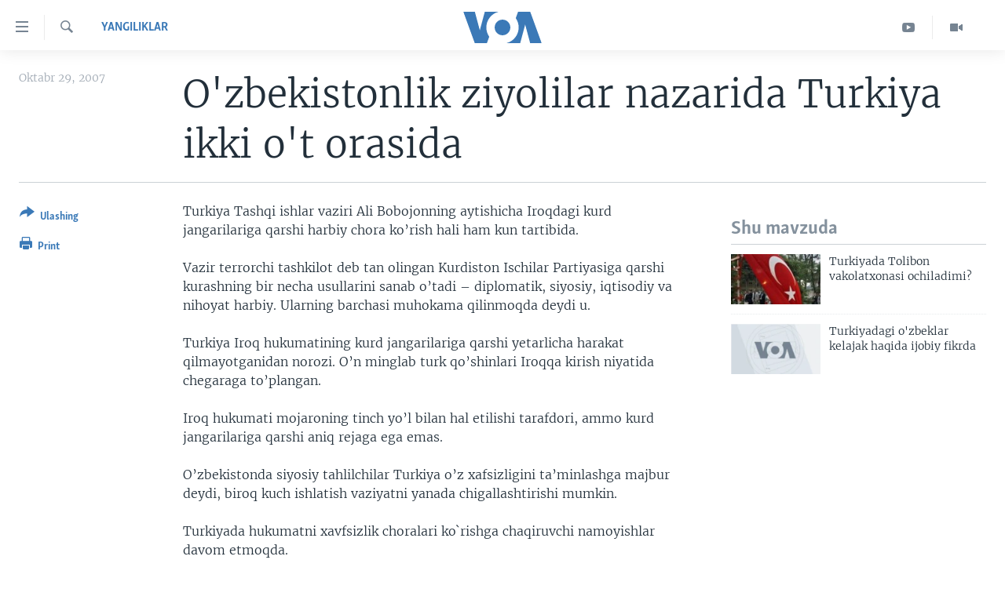

--- FILE ---
content_type: text/html; charset=utf-8
request_url: https://www.amerikaovozi.com/a/a-36-2007-10-29-voa2-93350884/798525.html
body_size: 9912
content:

<!DOCTYPE html>
<html lang="uz" dir="ltr" class="no-js">
<head>
<link href="/Content/responsive/VOA/uz-Latn-UZ-VOA/VOA-uz-Latn-UZ-VOA.css?&amp;av=0.0.0.0&amp;cb=306" rel="stylesheet"/>
<script src="https://tags.amerikaovozi.com/voa-pangea/prod/utag.sync.js"></script> <script type='text/javascript' src='https://www.youtube.com/iframe_api' async></script>
<script type="text/javascript">
//a general 'js' detection, must be on top level in <head>, due to CSS performance
document.documentElement.className = "js";
var cacheBuster = "306";
var appBaseUrl = "/";
var imgEnhancerBreakpoints = [0, 144, 256, 408, 650, 1023, 1597];
var isLoggingEnabled = false;
var isPreviewPage = false;
var isLivePreviewPage = false;
if (!isPreviewPage) {
window.RFE = window.RFE || {};
window.RFE.cacheEnabledByParam = window.location.href.indexOf('nocache=1') === -1;
const url = new URL(window.location.href);
const params = new URLSearchParams(url.search);
// Remove the 'nocache' parameter
params.delete('nocache');
// Update the URL without the 'nocache' parameter
url.search = params.toString();
window.history.replaceState(null, '', url.toString());
} else {
window.addEventListener('load', function() {
const links = window.document.links;
for (let i = 0; i < links.length; i++) {
links[i].href = '#';
links[i].target = '_self';
}
})
}
var pwaEnabled = false;
var swCacheDisabled;
</script>
<meta charset="utf-8" />
<title>O&#39;zbekistonlik ziyolilar nazarida Turkiya ikki o&#39;t orasida</title>
<meta name="description" content="Turkiya Tashqi ishlar vaziri Ali Bobojonning aytishicha Iroqdagi kurd jangarilariga qarshi harbiy chora ko&#39;rish hali ham kun tartibida." />
<meta name="keywords" content="Yangiliklar, Amerika Ovozi" />
<meta name="viewport" content="width=device-width, initial-scale=1.0" />
<meta http-equiv="X-UA-Compatible" content="IE=edge" />
<meta name="robots" content="max-image-preview:large"><meta property="fb:pages" content="466059570136876" />
<meta name="msvalidate.01" content="3286EE554B6F672A6F2E608C02343C0E" /><meta name="yandex-verification" content="7a92ac0b91532968" />
<link href="https://www.amerikaovozi.com/a/a-36-2007-10-29-voa2-93350884/798525.html" rel="canonical" />
<meta name="apple-mobile-web-app-title" content="VOA" />
<meta name="apple-mobile-web-app-status-bar-style" content="black" />
<meta name="apple-itunes-app" content="app-id=632618796, app-argument=//798525.ltr" />
<meta content="O&#39;zbekistonlik ziyolilar nazarida Turkiya ikki o&#39;t orasida" property="og:title" />
<meta content="Turkiya Tashqi ishlar vaziri Ali Bobojonning aytishicha Iroqdagi kurd jangarilariga qarshi harbiy chora ko&#39;rish hali ham kun tartibida." property="og:description" />
<meta content="article" property="og:type" />
<meta content="https://www.amerikaovozi.com/a/a-36-2007-10-29-voa2-93350884/798525.html" property="og:url" />
<meta content="Voice of America" property="og:site_name" />
<meta content="https://www.facebook.com/AmerikaOvozi" property="article:publisher" />
<meta content="https://www.amerikaovozi.com/Content/responsive/VOA/img/top_logo_news.png" property="og:image" />
<meta content="640" property="og:image:width" />
<meta content="640" property="og:image:height" />
<meta content="site logo" property="og:image:alt" />
<meta content="129410287613931" property="fb:app_id" />
<meta content="summary_large_image" name="twitter:card" />
<meta content="@AmerikaOvozi" name="twitter:site" />
<meta content="https://www.amerikaovozi.com/Content/responsive/VOA/img/top_logo_news.png" name="twitter:image" />
<meta content="O&#39;zbekistonlik ziyolilar nazarida Turkiya ikki o&#39;t orasida" name="twitter:title" />
<meta content="Turkiya Tashqi ishlar vaziri Ali Bobojonning aytishicha Iroqdagi kurd jangarilariga qarshi harbiy chora ko&#39;rish hali ham kun tartibida." name="twitter:description" />
<link rel="amphtml" href="https://www.amerikaovozi.com/amp/a-36-2007-10-29-voa2-93350884/798525.html" />
<script type="application/ld+json">{"articleSection":"Yangiliklar","isAccessibleForFree":true,"headline":"O\u0027zbekistonlik ziyolilar nazarida Turkiya ikki o\u0027t orasida","inLanguage":"uz-Latn-UZ-VOA","keywords":"Yangiliklar, Amerika Ovozi","author":{"@type":"Person","name":"VOA"},"datePublished":"2007-10-29 00:00:00Z","dateModified":"2007-10-29 00:00:00Z","publisher":{"logo":{"width":512,"height":220,"@type":"ImageObject","url":"https://www.amerikaovozi.com/Content/responsive/VOA/uz-Latn-UZ-VOA/img/logo.png"},"@type":"NewsMediaOrganization","url":"https://www.amerikaovozi.com","sameAs":["https://www.facebook.com/amerikaovozi","https://twitter.com/AmerikaOvozi","https://www.youtube.com/c/AmerikaOvozi"],"name":"Amerika Ovozi","alternateName":""},"@context":"https://schema.org","@type":"NewsArticle","mainEntityOfPage":"https://www.amerikaovozi.com/a/a-36-2007-10-29-voa2-93350884/798525.html","url":"https://www.amerikaovozi.com/a/a-36-2007-10-29-voa2-93350884/798525.html","description":"Turkiya Tashqi ishlar vaziri Ali Bobojonning aytishicha Iroqdagi kurd jangarilariga qarshi harbiy chora ko\u0027rish hali ham kun tartibida.","image":{"width":1080,"height":608,"@type":"ImageObject","url":"https://gdb.voanews.com/38CEF907-F6F1-40A7-AC67-CDE6A3271344_w1080_h608.png"},"name":"O\u0027zbekistonlik ziyolilar nazarida Turkiya ikki o\u0027t orasida"}</script>
<script src="/Scripts/responsive/infographics.b?v=dVbZ-Cza7s4UoO3BqYSZdbxQZVF4BOLP5EfYDs4kqEo1&amp;av=0.0.0.0&amp;cb=306"></script>
<script src="/Scripts/responsive/loader.b?v=Q26XNwrL6vJYKjqFQRDnx01Lk2pi1mRsuLEaVKMsvpA1&amp;av=0.0.0.0&amp;cb=306"></script>
<link rel="icon" type="image/svg+xml" href="/Content/responsive/VOA/img/webApp/favicon.svg" />
<link rel="alternate icon" href="/Content/responsive/VOA/img/webApp/favicon.ico" />
<link rel="apple-touch-icon" sizes="152x152" href="/Content/responsive/VOA/img/webApp/ico-152x152.png" />
<link rel="apple-touch-icon" sizes="144x144" href="/Content/responsive/VOA/img/webApp/ico-144x144.png" />
<link rel="apple-touch-icon" sizes="114x114" href="/Content/responsive/VOA/img/webApp/ico-114x114.png" />
<link rel="apple-touch-icon" sizes="72x72" href="/Content/responsive/VOA/img/webApp/ico-72x72.png" />
<link rel="apple-touch-icon-precomposed" href="/Content/responsive/VOA/img/webApp/ico-57x57.png" />
<link rel="icon" sizes="192x192" href="/Content/responsive/VOA/img/webApp/ico-192x192.png" />
<link rel="icon" sizes="128x128" href="/Content/responsive/VOA/img/webApp/ico-128x128.png" />
<meta name="msapplication-TileColor" content="#ffffff" />
<meta name="msapplication-TileImage" content="/Content/responsive/VOA/img/webApp/ico-144x144.png" />
<link rel="alternate" type="application/rss+xml" title="VOA - Top Stories [RSS]" href="/api/" />
<link rel="sitemap" type="application/rss+xml" href="/sitemap.xml" />
</head>
<body class=" nav-no-loaded cc_theme pg-article print-lay-article js-category-to-nav nojs-images ">
<script type="text/javascript" >
var analyticsData = {url:"https://www.amerikaovozi.com/a/a-36-2007-10-29-voa2-93350884/798525.html",property_id:"491",article_uid:"798525",page_title:"O\u0027zbekistonlik ziyolilar nazarida Turkiya ikki o\u0027t orasida",page_type:"article",content_type:"article",subcontent_type:"article",last_modified:"2007-10-29 00:00:00Z",pub_datetime:"2007-10-29 00:00:00Z",pub_year:"2007",pub_month:"10",pub_day:"29",pub_hour:"00",pub_weekday:"Monday",section:"yangiliklar",english_section:"yangiliklar",byline:"",categories:"yangiliklar",tags:"amerika ovozi",domain:"www.amerikaovozi.com",language:"Uzbek",language_service:"VOA Uzbek",platform:"web",copied:"no",copied_article:"",copied_title:"",runs_js:"Yes",cms_release:"8.44.0.0.306",enviro_type:"prod",slug:"a-36-2007-10-29-voa2-93350884",entity:"VOA",short_language_service:"UZB",platform_short:"W",page_name:"O\u0027zbekistonlik ziyolilar nazarida Turkiya ikki o\u0027t orasida"};
</script>
<noscript><iframe src="https://www.googletagmanager.com/ns.html?id=GTM-N8MP7P" height="0" width="0" style="display:none;visibility:hidden"></iframe></noscript><script type="text/javascript" data-cookiecategory="analytics">
var gtmEventObject = Object.assign({}, analyticsData, {event: 'page_meta_ready'});window.dataLayer = window.dataLayer || [];window.dataLayer.push(gtmEventObject);
if (top.location === self.location) { //if not inside of an IFrame
var renderGtm = "true";
if (renderGtm === "true") {
(function(w,d,s,l,i){w[l]=w[l]||[];w[l].push({'gtm.start':new Date().getTime(),event:'gtm.js'});var f=d.getElementsByTagName(s)[0],j=d.createElement(s),dl=l!='dataLayer'?'&l='+l:'';j.async=true;j.src='//www.googletagmanager.com/gtm.js?id='+i+dl;f.parentNode.insertBefore(j,f);})(window,document,'script','dataLayer','GTM-N8MP7P');
}
}
</script>
<!--Analytics tag js version start-->
<script type="text/javascript" data-cookiecategory="analytics">
var utag_data = Object.assign({}, analyticsData, {});
if(typeof(TealiumTagFrom)==='function' && typeof(TealiumTagSearchKeyword)==='function') {
var utag_from=TealiumTagFrom();var utag_searchKeyword=TealiumTagSearchKeyword();
if(utag_searchKeyword!=null && utag_searchKeyword!=='' && utag_data["search_keyword"]==null) utag_data["search_keyword"]=utag_searchKeyword;if(utag_from!=null && utag_from!=='') utag_data["from"]=TealiumTagFrom();}
if(window.top!== window.self&&utag_data.page_type==="snippet"){utag_data.page_type = 'iframe';}
try{if(window.top!==window.self&&window.self.location.hostname===window.top.location.hostname){utag_data.platform = 'self-embed';utag_data.platform_short = 'se';}}catch(e){if(window.top!==window.self&&window.self.location.search.includes("platformType=self-embed")){utag_data.platform = 'cross-promo';utag_data.platform_short = 'cp';}}
(function(a,b,c,d){ a="https://tags.amerikaovozi.com/voa-pangea/prod/utag.js"; b=document;c="script";d=b.createElement(c);d.src=a;d.type="text/java"+c;d.async=true; a=b.getElementsByTagName(c)[0];a.parentNode.insertBefore(d,a); })();
</script>
<!--Analytics tag js version end-->
<!-- Analytics tag management NoScript -->
<noscript>
<img style="position: absolute; border: none;" src="https://ssc.amerikaovozi.com/b/ss/bbgprod,bbgentityvoa/1/G.4--NS/1306680272?pageName=voa%3auzb%3aw%3aarticle%3ao%27zbekistonlik%20ziyolilar%20nazarida%20turkiya%20ikki%20o%27t%20orasida&amp;c6=o%27zbekistonlik%20ziyolilar%20nazarida%20turkiya%20ikki%20o%27t%20orasida&amp;v36=8.44.0.0.306&amp;v6=D=c6&amp;g=https%3a%2f%2fwww.amerikaovozi.com%2fa%2fa-36-2007-10-29-voa2-93350884%2f798525.html&amp;c1=D=g&amp;v1=D=g&amp;events=event1,event52&amp;c16=voa%20uzbek&amp;v16=D=c16&amp;c5=yangiliklar&amp;v5=D=c5&amp;ch=yangiliklar&amp;c15=uzbek&amp;v15=D=c15&amp;c4=article&amp;v4=D=c4&amp;c14=798525&amp;v14=D=c14&amp;v20=no&amp;c17=web&amp;v17=D=c17&amp;mcorgid=518abc7455e462b97f000101%40adobeorg&amp;server=www.amerikaovozi.com&amp;pageType=D=c4&amp;ns=bbg&amp;v29=D=server&amp;v25=voa&amp;v30=491&amp;v105=D=User-Agent " alt="analytics" width="1" height="1" /></noscript>
<!-- End of Analytics tag management NoScript -->
<!--*** Accessibility links - For ScreenReaders only ***-->
<section>
<div class="sr-only">
<h2></h2>
<ul>
<li><a href="#content" data-disable-smooth-scroll="1">Bosh sahifaga boring</a></li>
<li><a href="#navigation" data-disable-smooth-scroll="1">Boshiga qayting</a></li>
<li><a href="#txtHeaderSearch" data-disable-smooth-scroll="1">Qidiruvga o&#39;ting</a></li>
</ul>
</div>
</section>
<div dir="ltr">
<div id="page">
<aside>
<div class="c-lightbox overlay-modal">
<div class="c-lightbox__intro">
<h2 class="c-lightbox__intro-title"></h2>
<button class="btn btn--rounded c-lightbox__btn c-lightbox__intro-next" title="Keyingi">
<span class="ico ico--rounded ico-chevron-forward"></span>
<span class="sr-only">Keyingi</span>
</button>
</div>
<div class="c-lightbox__nav">
<button class="btn btn--rounded c-lightbox__btn c-lightbox__btn--close" title="Yoping">
<span class="ico ico--rounded ico-close"></span>
<span class="sr-only">Yoping</span>
</button>
<button class="btn btn--rounded c-lightbox__btn c-lightbox__btn--prev" title="Oldingi">
<span class="ico ico--rounded ico-chevron-backward"></span>
<span class="sr-only">Oldingi</span>
</button>
<button class="btn btn--rounded c-lightbox__btn c-lightbox__btn--next" title="Keyingi">
<span class="ico ico--rounded ico-chevron-forward"></span>
<span class="sr-only">Keyingi</span>
</button>
</div>
<div class="c-lightbox__content-wrap">
<figure class="c-lightbox__content">
<span class="c-spinner c-spinner--lightbox">
<img src="/Content/responsive/img/player-spinner.png"
alt="Iltimos, kuting... "
title="Iltimos, kuting... " />
</span>
<div class="c-lightbox__img">
<div class="thumb">
<img src="" alt="" />
</div>
</div>
<figcaption>
<div class="c-lightbox__info c-lightbox__info--foot">
<span class="c-lightbox__counter"></span>
<span class="caption c-lightbox__caption"></span>
</div>
</figcaption>
</figure>
</div>
<div class="hidden">
<div class="content-advisory__box content-advisory__box--lightbox">
<span class="content-advisory__box-text">This image contains sensitive content which some people may find offensive or disturbing.</span>
<button class="btn btn--transparent content-advisory__box-btn m-t-md" value="text" type="button">
<span class="btn__text">
Click to reveal
</span>
</button>
</div>
</div>
</div>
<div class="print-dialogue">
<div class="container">
<h3 class="print-dialogue__title section-head">Print Options:</h3>
<div class="print-dialogue__opts">
<ul class="print-dialogue__opt-group">
<li class="form__group form__group--checkbox">
<input class="form__check " id="checkboxImages" name="checkboxImages" type="checkbox" checked="checked" />
<label for="checkboxImages" class="form__label m-t-md">Images</label>
</li>
<li class="form__group form__group--checkbox">
<input class="form__check " id="checkboxMultimedia" name="checkboxMultimedia" type="checkbox" checked="checked" />
<label for="checkboxMultimedia" class="form__label m-t-md">Multimedia</label>
</li>
</ul>
<ul class="print-dialogue__opt-group">
<li class="form__group form__group--checkbox">
<input class="form__check " id="checkboxEmbedded" name="checkboxEmbedded" type="checkbox" checked="checked" />
<label for="checkboxEmbedded" class="form__label m-t-md">Embedded Content</label>
</li>
<li class="form__group form__group--checkbox">
<input class="form__check " id="checkboxComments" name="checkboxComments" type="checkbox" />
<label for="checkboxComments" class="form__label m-t-md">Comments</label>
</li>
</ul>
</div>
<div class="print-dialogue__buttons">
<button class="btn btn--secondary close-button" type="button" title="Bekor qilish">
<span class="btn__text ">Bekor qilish</span>
</button>
<button class="btn btn-cust-print m-l-sm" type="button" title="Print">
<span class="btn__text ">Print</span>
</button>
</div>
</div>
</div>
<div class="ctc-message pos-fix">
<div class="ctc-message__inner">Link has been copied to clipboard</div>
</div>
</aside>
<div class="hdr-20 hdr-20--big">
<div class="hdr-20__inner">
<div class="hdr-20__max pos-rel">
<div class="hdr-20__side hdr-20__side--primary d-flex">
<label data-for="main-menu-ctrl" data-switcher-trigger="true" data-switch-target="main-menu-ctrl" class="burger hdr-trigger pos-rel trans-trigger" data-trans-evt="click" data-trans-id="menu">
<span class="ico ico-close hdr-trigger__ico hdr-trigger__ico--close burger__ico burger__ico--close"></span>
<span class="ico ico-menu hdr-trigger__ico hdr-trigger__ico--open burger__ico burger__ico--open"></span>
</label>
<div class="menu-pnl pos-fix trans-target" data-switch-target="main-menu-ctrl" data-trans-id="menu">
<div class="menu-pnl__inner">
<nav class="main-nav menu-pnl__item menu-pnl__item--first">
<ul class="main-nav__list accordeon" data-analytics-tales="false" data-promo-name="link" data-location-name="nav,secnav">
<li class="main-nav__item">
<a class="main-nav__item-name main-nav__item-name--link" href="http://m.amerikaovozi.com/" title="Bosh sahifa" >Bosh sahifa</a>
</li>
<li class="main-nav__item">
<a class="main-nav__item-name main-nav__item-name--link" href="/z/2114" title="Amerika" data-item-name="ameriika" >Amerika</a>
</li>
<li class="main-nav__item">
<a class="main-nav__item-name main-nav__item-name--link" href="/z/2100" title="Markaziy Osiyo" data-item-name="markaziy-osiyo" >Markaziy Osiyo</a>
</li>
<li class="main-nav__item">
<a class="main-nav__item-name main-nav__item-name--link" href="/z/2412" title="Xalqaro" data-item-name="xalqaro" >Xalqaro</a>
</li>
<li class="main-nav__item">
<a class="main-nav__item-name main-nav__item-name--link" href="/z/2392" title="Vatandoshlar" data-item-name="diaspora" >Vatandoshlar</a>
</li>
<li class="main-nav__item accordeon__item" data-switch-target="menu-item-1545">
<label class="main-nav__item-name main-nav__item-name--label accordeon__control-label" data-switcher-trigger="true" data-for="menu-item-1545">
Multimedia
<span class="ico ico-chevron-down main-nav__chev"></span>
</label>
<div class="main-nav__sub-list">
<a class="main-nav__item-name main-nav__item-name--link main-nav__item-name--sub" href="/z/2384" title="Amerika Manzaralari" data-item-name="amerika-manzaralari" >Amerika Manzaralari</a>
<a class="main-nav__item-name main-nav__item-name--link main-nav__item-name--sub" href="/z/4746" title="Xalqaro hayot" data-item-name="daily-news" >Xalqaro hayot</a>
<a class="main-nav__item-name main-nav__item-name--link main-nav__item-name--sub" href="/z/5053" title="Vashington choyxonasi" data-item-name="vashington-teahouse" >Vashington choyxonasi</a>
<a class="main-nav__item-name main-nav__item-name--link main-nav__item-name--sub" href="/z/5232" title="Mobil-salom!" data-item-name="mobil-salom" >Mobil-salom!</a>
<a class="main-nav__item-name main-nav__item-name--link main-nav__item-name--sub" href="/z/2095" title="Video" data-item-name="video-archive" >Video</a>
<a class="main-nav__item-name main-nav__item-name--link main-nav__item-name--sub" href="/z/2110" title="Xabarlar suratlarda" data-item-name="fotogalereya" >Xabarlar suratlarda</a>
</div>
</li>
<li class="main-nav__item accordeon__item" data-switch-target="menu-item-1544">
<label class="main-nav__item-name main-nav__item-name--label accordeon__control-label" data-switcher-trigger="true" data-for="menu-item-1544">
Ijtimoiy tarmoqlar
<span class="ico ico-chevron-down main-nav__chev"></span>
</label>
<div class="main-nav__sub-list">
<a class="main-nav__item-name main-nav__item-name--link main-nav__item-name--sub" href="https://www.facebook.com/amerikaovozi" title="Facebook" target="_blank" rel="noopener">Facebook</a>
<a class="main-nav__item-name main-nav__item-name--link main-nav__item-name--sub" href="https://www.youtube.com/user/AmerikaOvoziUZBEK" title="YouTube" target="_blank" rel="noopener">YouTube</a>
<a class="main-nav__item-name main-nav__item-name--link main-nav__item-name--sub" href="https://www.instagram.com/amerikaovozi" title="Instagram" >Instagram</a>
<a class="main-nav__item-name main-nav__item-name--link main-nav__item-name--sub" href="http://ok.ru/amerikaovoziuzbek" title="Odnoklassniki" target="_blank" rel="noopener">Odnoklassniki</a>
<a class="main-nav__item-name main-nav__item-name--link main-nav__item-name--sub" href="https://t.me/voauzbek" title="Telegram" >Telegram</a>
<a class="main-nav__item-name main-nav__item-name--link main-nav__item-name--sub" href="https://twitter.com/amerikaovozi" title="Twitter" target="_blank" rel="noopener">Twitter</a>
<a class="main-nav__item-name main-nav__item-name--link main-nav__item-name--sub" href="https://soundcloud.com/voa-uzbek" title="SoundCloud" target="_blank" rel="noopener">SoundCloud</a>
</div>
</li>
<li class="main-nav__item">
<a class="main-nav__item-name main-nav__item-name--link" href="/z/7458" title="Ingliz tili darslari" data-item-name="learn-english" >Ingliz tili darslari</a>
</li>
<li class="main-nav__item">
<a class="main-nav__item-name main-nav__item-name--link" href="https://editorials.voa.gov/z/6211" title="Editorial" target="_blank" rel="noopener">Editorial</a>
</li>
</ul>
</nav>
<div class="menu-pnl__item">
<a href="https://learningenglish.voanews.com/" class="menu-pnl__item-link" alt="Learning English">Learning English</a>
</div>
<div class="menu-pnl__item menu-pnl__item--social">
<h5 class="menu-pnl__sub-head"></h5>
<a href="https://www.facebook.com/amerikaovozi" title="Facebook sahifamiz" data-analytics-text="follow_on_facebook" class="btn btn--rounded btn--social-inverted menu-pnl__btn js-social-btn btn-facebook" target="_blank" rel="noopener">
<span class="ico ico-facebook-alt ico--rounded"></span>
</a>
<a href="https://www.youtube.com/c/AmerikaOvozi" title="YouTube sahifamiz" data-analytics-text="follow_on_youtube" class="btn btn--rounded btn--social-inverted menu-pnl__btn js-social-btn btn-youtube" target="_blank" rel="noopener">
<span class="ico ico-youtube ico--rounded"></span>
</a>
<a href="https://www.instagram.com/amerikaovozi" title="Follow us on Instagram" data-analytics-text="follow_on_instagram" class="btn btn--rounded btn--social-inverted menu-pnl__btn js-social-btn btn-instagram" target="_blank" rel="noopener">
<span class="ico ico-instagram ico--rounded"></span>
</a>
<a href="https://t.me/voauzbek" title="Telegram kanaliga qo&#39;shiling" data-analytics-text="follow_on_telegram" class="btn btn--rounded btn--social-inverted menu-pnl__btn js-social-btn btn-telegram" target="_blank" rel="noopener">
<span class="ico ico-telegram ico--rounded"></span>
</a>
<a href="https://twitter.com/AmerikaOvozi" title="Twitter sahifamiz" data-analytics-text="follow_on_twitter" class="btn btn--rounded btn--social-inverted menu-pnl__btn js-social-btn btn-twitter" target="_blank" rel="noopener">
<span class="ico ico-twitter ico--rounded"></span>
</a>
</div>
<div class="menu-pnl__item">
<a href="/navigation/allsites" class="menu-pnl__item-link">
<span class="ico ico-languages "></span>
VOA
</a>
</div>
</div>
</div>
<label data-for="top-search-ctrl" data-switcher-trigger="true" data-switch-target="top-search-ctrl" class="top-srch-trigger hdr-trigger">
<span class="ico ico-close hdr-trigger__ico hdr-trigger__ico--close top-srch-trigger__ico top-srch-trigger__ico--close"></span>
<span class="ico ico-search hdr-trigger__ico hdr-trigger__ico--open top-srch-trigger__ico top-srch-trigger__ico--open"></span>
</label>
<div class="srch-top srch-top--in-header" data-switch-target="top-search-ctrl">
<div class="container">
<form action="/s" class="srch-top__form srch-top__form--in-header" id="form-topSearchHeader" method="get" role="search"><label for="txtHeaderSearch" class="sr-only">Qidiruv</label>
<input type="text" id="txtHeaderSearch" name="k" placeholder="Qidiruv " accesskey="s" value="" class="srch-top__input analyticstag-event" onkeydown="if (event.keyCode === 13) { FireAnalyticsTagEventOnSearch('search', $dom.get('#txtHeaderSearch')[0].value) }" />
<button title="Qidiruv" type="submit" class="btn btn--top-srch analyticstag-event" onclick="FireAnalyticsTagEventOnSearch('search', $dom.get('#txtHeaderSearch')[0].value) ">
<span class="ico ico-search"></span>
</button></form>
</div>
</div>
<a href="/" class="main-logo-link">
<img src="/Content/responsive/VOA/uz-Latn-UZ-VOA/img/logo-compact.svg" class="main-logo main-logo--comp" alt="site logo">
<img src="/Content/responsive/VOA/uz-Latn-UZ-VOA/img/logo.svg" class="main-logo main-logo--big" alt="site logo">
</a>
</div>
<div class="hdr-20__side hdr-20__side--secondary d-flex">
<a href="/z/2095" title="Video" class="hdr-20__secondary-item" data-item-name="video">
<span class="ico ico-video hdr-20__secondary-icon"></span>
</a>
<a href="https://www.youtube.com/c/AmerikaOvozi" title="YouTube" class="hdr-20__secondary-item" data-item-name="custom1">
<span class="ico-custom ico-custom--1 hdr-20__secondary-icon"></span>
</a>
<a href="/s" title="Qidiruv" class="hdr-20__secondary-item hdr-20__secondary-item--search" data-item-name="search">
<span class="ico ico-search hdr-20__secondary-icon hdr-20__secondary-icon--search"></span>
</a>
<div class="srch-bottom">
<form action="/s" class="srch-bottom__form d-flex" id="form-bottomSearch" method="get" role="search"><label for="txtSearch" class="sr-only">Qidiruv</label>
<input type="search" id="txtSearch" name="k" placeholder="Qidiruv " accesskey="s" value="" class="srch-bottom__input analyticstag-event" onkeydown="if (event.keyCode === 13) { FireAnalyticsTagEventOnSearch('search', $dom.get('#txtSearch')[0].value) }" />
<button title="Qidiruv" type="submit" class="btn btn--bottom-srch analyticstag-event" onclick="FireAnalyticsTagEventOnSearch('search', $dom.get('#txtSearch')[0].value) ">
<span class="ico ico-search"></span>
</button></form>
</div>
</div>
<img src="/Content/responsive/VOA/uz-Latn-UZ-VOA/img/logo-print.gif" class="logo-print" alt="site logo">
<img src="/Content/responsive/VOA/uz-Latn-UZ-VOA/img/logo-print_color.png" class="logo-print logo-print--color" alt="site logo">
</div>
</div>
</div>
<script>
if (document.body.className.indexOf('pg-home') > -1) {
var nav2In = document.querySelector('.hdr-20__inner');
var nav2Sec = document.querySelector('.hdr-20__side--secondary');
var secStyle = window.getComputedStyle(nav2Sec);
if (nav2In && window.pageYOffset < 150 && secStyle['position'] !== 'fixed') {
nav2In.classList.add('hdr-20__inner--big')
}
}
</script>
<div class="c-hlights c-hlights--breaking c-hlights--no-item" data-hlight-display="mobile,desktop">
<div class="c-hlights__wrap container p-0">
<div class="c-hlights__nav">
<a role="button" href="#" title="Oldingi">
<span class="ico ico-chevron-backward m-0"></span>
<span class="sr-only">Oldingi</span>
</a>
<a role="button" href="#" title="Keyingi">
<span class="ico ico-chevron-forward m-0"></span>
<span class="sr-only">Keyingi</span>
</a>
</div>
<span class="c-hlights__label">
<span class="">Breaking News</span>
<span class="switcher-trigger">
<label data-for="more-less-1" data-switcher-trigger="true" class="switcher-trigger__label switcher-trigger__label--more p-b-0" title="To&#39;liq holda ko&#39;ring">
<span class="ico ico-chevron-down"></span>
</label>
<label data-for="more-less-1" data-switcher-trigger="true" class="switcher-trigger__label switcher-trigger__label--less p-b-0" title="Show less">
<span class="ico ico-chevron-up"></span>
</label>
</span>
</span>
<ul class="c-hlights__items switcher-target" data-switch-target="more-less-1">
</ul>
</div>
</div> <div id="content">
<main class="container">
<div class="hdr-container">
<div class="row">
<div class="col-category col-xs-12 col-md-2 pull-left"> <div class="category js-category">
<a class="" href="/z/2097">Yangiliklar</a> </div>
</div><div class="col-title col-xs-12 col-md-10 pull-right"> <h1 class="title pg-title">
O&#39;zbekistonlik ziyolilar nazarida Turkiya ikki o&#39;t orasida
</h1>
</div><div class="col-publishing-details col-xs-12 col-sm-12 col-md-2 pull-left"> <div class="publishing-details ">
<div class="published">
<span class="date" >
<time pubdate="pubdate" datetime="2007-10-29T05:00:00+05:00">
Oktabr 29, 2007
</time>
</span>
</div>
</div>
</div><div class="col-lg-12 separator"> <div class="separator">
<hr class="title-line" />
</div>
</div>
</div>
</div>
<div class="body-container">
<div class="row">
<div class="col-xs-12 col-md-2 pull-left article-share">
<div class="share--box">
<div class="sticky-share-container" style="display:none">
<div class="container">
<a href="https://www.amerikaovozi.com" id="logo-sticky-share">&nbsp;</a>
<div class="pg-title pg-title--sticky-share">
O&#39;zbekistonlik ziyolilar nazarida Turkiya ikki o&#39;t orasida
</div>
<div class="sticked-nav-actions">
<!--This part is for sticky navigation display-->
<p class="buttons link-content-sharing p-0 ">
<button class="btn btn--link btn-content-sharing p-t-0 " id="btnContentSharing" value="text" role="Button" type="" title="Ulashish uchun boshqa imkoniyatlar">
<span class="ico ico-share ico--l"></span>
<span class="btn__text ">
Ulashing
</span>
</button>
</p>
<aside class="content-sharing js-content-sharing js-content-sharing--apply-sticky content-sharing--sticky"
role="complementary"
data-share-url="https://www.amerikaovozi.com/a/a-36-2007-10-29-voa2-93350884/798525.html" data-share-title="O&#39;zbekistonlik ziyolilar nazarida Turkiya ikki o&#39;t orasida" data-share-text="">
<div class="content-sharing__popover">
<h6 class="content-sharing__title">Ulashing</h6>
<button href="#close" id="btnCloseSharing" class="btn btn--text-like content-sharing__close-btn">
<span class="ico ico-close ico--l"></span>
</button>
<ul class="content-sharing__list">
<li class="content-sharing__item">
<div class="ctc ">
<input type="text" class="ctc__input" readonly="readonly">
<a href="" js-href="https://www.amerikaovozi.com/a/a-36-2007-10-29-voa2-93350884/798525.html" class="content-sharing__link ctc__button">
<span class="ico ico-copy-link ico--rounded ico--s"></span>
<span class="content-sharing__link-text">Copy link</span>
</a>
</div>
</li>
<li class="content-sharing__item">
<a href="https://facebook.com/sharer.php?u=https%3a%2f%2fwww.amerikaovozi.com%2fa%2fa-36-2007-10-29-voa2-93350884%2f798525.html"
data-analytics-text="share_on_facebook"
title="Facebook" target="_blank"
class="content-sharing__link js-social-btn">
<span class="ico ico-facebook ico--rounded ico--s"></span>
<span class="content-sharing__link-text">Facebook</span>
</a>
</li>
<li class="content-sharing__item">
<a href="https://twitter.com/share?url=https%3a%2f%2fwww.amerikaovozi.com%2fa%2fa-36-2007-10-29-voa2-93350884%2f798525.html&amp;text=O%27zbekistonlik+ziyolilar+nazarida+Turkiya+ikki+o%27t+orasida"
data-analytics-text="share_on_twitter"
title="Twitter" target="_blank"
class="content-sharing__link js-social-btn">
<span class="ico ico-twitter ico--rounded ico--s"></span>
<span class="content-sharing__link-text">Twitter</span>
</a>
</li>
<li class="content-sharing__item">
<a href="https://telegram.me/share/url?url=https%3a%2f%2fwww.amerikaovozi.com%2fa%2fa-36-2007-10-29-voa2-93350884%2f798525.html"
data-analytics-text="share_on_telegram"
title="Telegram" target="_blank"
class="content-sharing__link js-social-btn">
<span class="ico ico-telegram ico--rounded ico--s"></span>
<span class="content-sharing__link-text">Telegram</span>
</a>
</li>
<li class="content-sharing__item">
<a href="mailto:?body=https%3a%2f%2fwww.amerikaovozi.com%2fa%2fa-36-2007-10-29-voa2-93350884%2f798525.html&amp;subject=O&#39;zbekistonlik ziyolilar nazarida Turkiya ikki o&#39;t orasida"
title="Email"
class="content-sharing__link ">
<span class="ico ico-email ico--rounded ico--s"></span>
<span class="content-sharing__link-text">Email</span>
</a>
</li>
</ul>
</div>
</aside>
</div>
</div>
</div>
<div class="links">
<p class="buttons link-content-sharing p-0 ">
<button class="btn btn--link btn-content-sharing p-t-0 " id="btnContentSharing" value="text" role="Button" type="" title="Ulashish uchun boshqa imkoniyatlar">
<span class="ico ico-share ico--l"></span>
<span class="btn__text ">
Ulashing
</span>
</button>
</p>
<aside class="content-sharing js-content-sharing " role="complementary"
data-share-url="https://www.amerikaovozi.com/a/a-36-2007-10-29-voa2-93350884/798525.html" data-share-title="O&#39;zbekistonlik ziyolilar nazarida Turkiya ikki o&#39;t orasida" data-share-text="">
<div class="content-sharing__popover">
<h6 class="content-sharing__title">Ulashing</h6>
<button href="#close" id="btnCloseSharing" class="btn btn--text-like content-sharing__close-btn">
<span class="ico ico-close ico--l"></span>
</button>
<ul class="content-sharing__list">
<li class="content-sharing__item">
<div class="ctc ">
<input type="text" class="ctc__input" readonly="readonly">
<a href="" js-href="https://www.amerikaovozi.com/a/a-36-2007-10-29-voa2-93350884/798525.html" class="content-sharing__link ctc__button">
<span class="ico ico-copy-link ico--rounded ico--l"></span>
<span class="content-sharing__link-text">Copy link</span>
</a>
</div>
</li>
<li class="content-sharing__item">
<a href="https://facebook.com/sharer.php?u=https%3a%2f%2fwww.amerikaovozi.com%2fa%2fa-36-2007-10-29-voa2-93350884%2f798525.html"
data-analytics-text="share_on_facebook"
title="Facebook" target="_blank"
class="content-sharing__link js-social-btn">
<span class="ico ico-facebook ico--rounded ico--l"></span>
<span class="content-sharing__link-text">Facebook</span>
</a>
</li>
<li class="content-sharing__item">
<a href="https://twitter.com/share?url=https%3a%2f%2fwww.amerikaovozi.com%2fa%2fa-36-2007-10-29-voa2-93350884%2f798525.html&amp;text=O%27zbekistonlik+ziyolilar+nazarida+Turkiya+ikki+o%27t+orasida"
data-analytics-text="share_on_twitter"
title="Twitter" target="_blank"
class="content-sharing__link js-social-btn">
<span class="ico ico-twitter ico--rounded ico--l"></span>
<span class="content-sharing__link-text">Twitter</span>
</a>
</li>
<li class="content-sharing__item">
<a href="https://telegram.me/share/url?url=https%3a%2f%2fwww.amerikaovozi.com%2fa%2fa-36-2007-10-29-voa2-93350884%2f798525.html"
data-analytics-text="share_on_telegram"
title="Telegram" target="_blank"
class="content-sharing__link js-social-btn">
<span class="ico ico-telegram ico--rounded ico--l"></span>
<span class="content-sharing__link-text">Telegram</span>
</a>
</li>
<li class="content-sharing__item">
<a href="mailto:?body=https%3a%2f%2fwww.amerikaovozi.com%2fa%2fa-36-2007-10-29-voa2-93350884%2f798525.html&amp;subject=O&#39;zbekistonlik ziyolilar nazarida Turkiya ikki o&#39;t orasida"
title="Email"
class="content-sharing__link ">
<span class="ico ico-email ico--rounded ico--l"></span>
<span class="content-sharing__link-text">Email</span>
</a>
</li>
</ul>
</div>
</aside>
<p class="link-print visible-md visible-lg buttons p-0">
<button class="btn btn--link btn-print p-t-0" onclick="if (typeof FireAnalyticsTagEvent === 'function') {FireAnalyticsTagEvent({ on_page_event: 'print_story' });}return false" title="(CTRL+P)">
<span class="ico ico-print"></span>
<span class="btn__text">Print</span>
</button>
</p>
</div>
</div>
</div>
<div class="col-xs-12 col-sm-12 col-md-10 col-lg-10 pull-right">
<div class="row">
<div class="col-xs-12 col-sm-12 col-md-8 col-lg-8 pull-left bottom-offset content-offset">
<div id="article-content" class="content-floated-wrap fb-quotable">
<div class="wsw">
<p>
Turkiya Tashqi ishlar vaziri Ali Bobojonning aytishicha Iroqdagi kurd jangarilariga qarshi harbiy chora ko’rish hali ham kun tartibida. <br /><br />Vazir terrorchi tashkilot deb tan olingan Kurdiston Ischilar Partiyasiga qarshi kurashning bir necha usullarini sanab o’tadi – diplomatik, siyosiy, iqtisodiy va nihoyat harbiy. Ularning barchasi muhokama qilinmoqda deydi u. <br /><br />Turkiya Iroq hukumatining kurd jangarilariga qarshi yetarlicha harakat qilmayotganidan norozi. O’n minglab turk qo’shinlari Iroqqa kirish niyatida chegaraga to’plangan. <br /><br />Iroq hukumati mojaroning tinch yo’l bilan hal etilishi tarafdori, ammo kurd jangarilariga qarshi aniq rejaga ega emas. <br /><br />O’zbekistonda siyosiy tahlilchilar Turkiya o’z xafsizligini ta’minlashga majbur deydi, biroq kuch ishlatish vaziyatni yanada chigallashtirishi mumkin. </p>
<p>Turkiyada hukumatni xavfsizlik choralari ko`rishga chaqiruvchi namoyishlar davom etmoqda. </p>
<p>29 oktabr, Turkiya respublikasi tashkil topgan kuni ommaviy chiqishlar qamrovi yanada kengaygan. </p>
<p>AQSh Turkiyani harbiy amaliyotlar rejasidan qaytishga chaqirib, aks holda Iroqda vaziyat yanada og`irlashadi deya ogohlantirmoqda. </p>
<p>Toshkent Sharqshunoslik Instituti professori Telman Sattorov fikricha Iroq hukumati kurdlarni nazorat qila olmayapti. </p>
<p>“Amerika esa munosabatlarini buzib bo`lsa ham Iroqqa Turkiyani kiritmoqchi emas. Endi ular Turkiya kiradigan bo`lsa, Saudiya Arabistoni ham birodarlarini himoya qilishi uchun kiradi, bu yoqda esa Eron atom bombasi bilan turibdi, deb o`ylayotgan bo`lishi mumkin. Amerika neftga boy bo`lgan Iroqqa hech kimni kiritmoqchi emas”, - deydi Telman Sattorov. </p>
<p>Telman Sattorovning aytishicha Turkiya murakkab vaziyatda, nima qilib bo’lsa ham chegarani tinchitishi kerak. </p>
<p>Siysatshunos Muqimjon Qirgizboyev nazarida AQSh-Turkiya aloqalari bugun juda tang ahvolda. </p>
<p>“Turkiya ochiqdan ochiq hozircha AQSh ta’sir doirasidagi Iroqqa bostirib kirsa, bu ma`lum ma`noda AQShga hujum qilishdek gap. Kelishmovchiliklar chiqishi turgan gap. Bu AQShning Yaqin Sharqdagi pozitsiyasini pastga tushuradi. Geosiyosiy muvozanatni boshqa tomonga burib yuboradi”, - deydi Qirg`izboyev. </p>
<p>Uning aytishicha Turkiya- Eron chegarasida ham kurdlar ko`p. Agar ular ham qo’zg’alsa, Turkiya ichki siyosati qiyin ahvolda qoladi.</p>
<p>“Turkiya alangani cho’g’ paytida o’chirishga harakat qilayapti. Boshqa alanga yonishiga sharoit yaratayapti deb o`ylayman. Bu masala siyosiy muzokaralar yo`li bilan hal etilishi kerak edi”, - deydi Qirg`izboyev.</p>
</div>
</div>
</div>
<div class="col-xs-12 col-sm-12 col-md-4 col-lg-4 pull-left design-top-offset"> <div class="media-block-wrap">
<h2 class="section-head">Shu mavzuda</h2>
<div class="row">
<ul>
<li class="col-xs-12 col-sm-6 col-md-12 col-lg-12 mb-grid">
<div class="media-block ">
<a href="/a/turkey-talibak-afghanistan-119927844/827796.html" class="img-wrap img-wrap--t-spac img-wrap--size-4 img-wrap--float" title="Turkiyada Tolibon vakolatxonasi ochiladimi?">
<div class="thumb thumb16_9">
<noscript class="nojs-img">
<img src="https://gdb.voanews.com/e8324da9-bd96-4c10-a005-d69989e298bd_w100_r1.jpg" alt="Turkiyada Tolibon vakolatxonasi ochiladimi?" />
</noscript>
<img data-src="https://gdb.voanews.com/e8324da9-bd96-4c10-a005-d69989e298bd_w33_r1.jpg" src="" alt="Turkiyada Tolibon vakolatxonasi ochiladimi?" class=""/>
</div>
</a>
<div class="media-block__content media-block__content--h">
<a href="/a/turkey-talibak-afghanistan-119927844/827796.html">
<h4 class="media-block__title media-block__title--size-4" title="Turkiyada Tolibon vakolatxonasi ochiladimi?">
Turkiyada Tolibon vakolatxonasi ochiladimi?
</h4>
</a>
</div>
</div>
</li>
<li class="col-xs-12 col-sm-6 col-md-12 col-lg-12 mb-grid">
<div class="media-block ">
<a href="/a/a-36-2009-04-01-voa1-93368234/805577.html" class="img-wrap img-wrap--t-spac img-wrap--size-4 img-wrap--float" title="Turkiyadagi o&#39;zbeklar kelajak haqida ijobiy fikrda">
<div class="thumb thumb16_9">
<noscript class="nojs-img">
<img src="https://gdb.voanews.com/38CEF907-F6F1-40A7-AC67-CDE6A3271344_w100_r1.png" alt="Turkiyadagi o&#39;zbeklar kelajak haqida ijobiy fikrda" />
</noscript>
<img data-src="https://gdb.voanews.com/38CEF907-F6F1-40A7-AC67-CDE6A3271344_w33_r1.png" src="" alt="Turkiyadagi o&#39;zbeklar kelajak haqida ijobiy fikrda" class=""/>
</div>
</a>
<div class="media-block__content media-block__content--h">
<a href="/a/a-36-2009-04-01-voa1-93368234/805577.html">
<h4 class="media-block__title media-block__title--size-4" title="Turkiyadagi o&#39;zbeklar kelajak haqida ijobiy fikrda">
Turkiyadagi o&#39;zbeklar kelajak haqida ijobiy fikrda
</h4>
</a>
</div>
</div>
</li>
</ul>
</div>
</div>
</div>
</div>
</div>
</div>
</div>
</main>
</div>
<footer role="contentinfo">
<div id="foot" class="foot">
<div class="container">
<div class="foot-nav collapsed" id="foot-nav">
<div class="menu">
<ul class="items">
<li class="socials block-socials">
<div class="inner">
<ul class="subitems follow">
<li>
<a href="https://www.facebook.com/amerikaovozi" title="Facebook sahifamiz" data-analytics-text="follow_on_facebook" class="btn btn--rounded js-social-btn btn-facebook" target="_blank" rel="noopener">
<span class="ico ico-facebook-alt ico--rounded"></span>
</a>
</li>
<li>
<a href="https://twitter.com/AmerikaOvozi" title="Twitter sahifamiz" data-analytics-text="follow_on_twitter" class="btn btn--rounded js-social-btn btn-twitter" target="_blank" rel="noopener">
<span class="ico ico-twitter ico--rounded"></span>
</a>
</li>
<li>
<a href="https://www.youtube.com/c/AmerikaOvozi" title="YouTube sahifamiz" data-analytics-text="follow_on_youtube" class="btn btn--rounded js-social-btn btn-youtube" target="_blank" rel="noopener">
<span class="ico ico-youtube ico--rounded"></span>
</a>
</li>
<li>
<a href="/rssfeeds" title="RSS" data-analytics-text="follow_on_rss" class="btn btn--rounded js-social-btn btn-rss" >
<span class="ico ico-rss ico--rounded"></span>
</a>
</li>
<li>
<a href="/podcasts" title="Podcast" data-analytics-text="follow_on_podcast" class="btn btn--rounded js-social-btn btn-podcast" >
<span class="ico ico-podcast ico--rounded"></span>
</a>
</li>
<li>
<a href="/subscribe.html" title="Subscribe" data-analytics-text="follow_on_subscribe" class="btn btn--rounded js-social-btn btn-email" >
<span class="ico ico-email ico--rounded"></span>
</a>
</li>
</ul>
</div>
</li>
<li class="block-primary collapsed collapsible item">
<span class="handler">
Bo&#39;limlar
<span title="close tab" class="ico ico-chevron-up"></span>
<span title="open tab" class="ico ico-chevron-down"></span>
<span title="add" class="ico ico-plus"></span>
<span title="remove" class="ico ico-minus"></span>
</span>
<div class="inner">
<ul class="subitems">
<li class="subitem">
<a class="handler" href="/z/2391" title="AQSh-Markaziy Osiyo" >AQSh-Markaziy Osiyo</a>
</li>
<li class="subitem">
<a class="handler" href="/z/7147" title="Afg&#39;oniston" >Afg&#39;oniston</a>
</li>
<li class="subitem">
<a class="handler" href="/z/2109" title="Yaqin Sharq" >Yaqin Sharq</a>
</li>
<li class="subitem">
<a class="handler" href="/z/2101" title="Iqtisodiyot" >Iqtisodiyot</a>
</li>
<li class="subitem">
<a class="handler" href="/z/2107" title="Huquq va qonun" >Huquq va qonun</a>
</li>
<li class="subitem">
<a class="handler" href="/z/2108" title="Matbuot" >Matbuot</a>
</li>
<li class="subitem">
<a class="handler" href="/z/2106" title="Salomatlik" >Salomatlik</a>
</li>
<li class="subitem">
<a class="handler" href="/z/2104" title="Ilm-fan" >Ilm-fan</a>
</li>
<li class="subitem">
<a class="handler" href="/z/2099" title="Madaniyat" >Madaniyat</a>
</li>
</ul>
</div>
</li>
<li class="block-primary collapsed collapsible item">
<span class="handler">
Multimedia
<span title="close tab" class="ico ico-chevron-up"></span>
<span title="open tab" class="ico ico-chevron-down"></span>
<span title="add" class="ico ico-plus"></span>
<span title="remove" class="ico ico-minus"></span>
</span>
<div class="inner">
<ul class="subitems">
<li class="subitem">
<a class="handler" href="/z/2384" title="Amerika Manzaralari" >Amerika Manzaralari</a>
</li>
<li class="subitem">
<a class="handler" href="/z/2095" title="Video" >Video</a>
</li>
<li class="subitem">
<a class="handler" href="/z/4746" title="Xalqaro hayot" >Xalqaro hayot</a>
</li>
<li class="subitem">
<a class="handler" href="/z/5053" title="Vashington choyxonasi" >Vashington choyxonasi</a>
</li>
<li class="subitem">
<a class="handler" href="/z/2110" title="Xabarlar suratlarda" >Xabarlar suratlarda</a>
</li>
<li class="subitem">
<a class="handler" href="/z/5232" title="Mobil-salom!" >Mobil-salom!</a>
</li>
<li class="subitem">
<a class="handler" href="/z/5367" title="Transcripts" >Transcripts</a>
</li>
</ul>
</div>
</li>
<li class="block-secondary collapsed collapsible item">
<span class="handler">
Xizmatlar
<span title="close tab" class="ico ico-chevron-up"></span>
<span title="open tab" class="ico ico-chevron-down"></span>
<span title="add" class="ico ico-plus"></span>
<span title="remove" class="ico ico-minus"></span>
</span>
<div class="inner">
<ul class="subitems">
<li class="subitem">
<a class="handler" href="http://m.amerikaovozi.com/p/5656.html" title="VOA App" >VOA App</a>
</li>
<li class="subitem">
<a class="handler" href="http://m.amerikaovozi.com/rss.html?tab=Podcast" title="Podcast" >Podcast</a>
</li>
<li class="subitem">
<a class="handler" href="http://m.amerikaovozi.com/rss.html?tab=Rss" title="RSS" >RSS</a>
</li>
<li class="subitem">
<a class="handler" href="http://m.amerikaovozi.com/subscribe.html" title="Xabarnoma" >Xabarnoma</a>
</li>
<li class="subitem">
<a class="handler" href="http://m.amerikaovozi.com/p/5654.html" title="Psiphon" >Psiphon</a>
</li>
<li class="subitem">
<a class="handler" href="http://m.amerikaovozi.com/p/5655.html" title="VOA Mobile Streamer" >VOA Mobile Streamer</a>
</li>
</ul>
</div>
</li>
<li class="block-secondary collapsed collapsible item">
<span class="handler">
Biz haqimizda
<span title="close tab" class="ico ico-chevron-up"></span>
<span title="open tab" class="ico ico-chevron-down"></span>
<span title="add" class="ico ico-plus"></span>
<span title="remove" class="ico ico-minus"></span>
</span>
<div class="inner">
<ul class="subitems">
<li class="subitem">
<a class="handler" href="http://m.amerikaovozi.com/p/3779.html" title="Biz haqimizda" >Biz haqimizda</a>
</li>
<li class="subitem">
<a class="handler" href="http://m.amerikaovozi.com/p/5648.html" title="Xodimlar" >Xodimlar</a>
</li>
<li class="subitem">
<a class="handler" href="http://m.amerikaovozi.com/p/3777.html" title="Aloqa uchun" >Aloqa uchun</a>
</li>
<li class="subitem">
<a class="handler" href="http://m.amerikaovozi.com/p/5650.html" title="Arxiv" >Arxiv</a>
</li>
<li class="subitem">
<a class="handler" href="http://m.amerikaovozi.com/a/voa-uzbek-satellite-info-99242154/847497.html" title="Bizni qanday topasiz?" >Bizni qanday topasiz?</a>
</li>
<li class="subitem">
<a class="handler" href="/p/7280.html" title="Foydalanish imkoniyati" >Foydalanish imkoniyati</a>
</li>
<li class="subitem">
<a class="handler" href="https://www.amerikaovozi.com/p/4366.html" title="Foydalanish qoidalari va maxfiylik eslatmasi" >Foydalanish qoidalari va maxfiylik eslatmasi</a>
</li>
</ul>
</div>
</li>
</ul>
</div>
</div>
<div class="foot__item foot__item--copyrights">
<p class="copyright"></p>
</div>
</div>
</div>
</footer> </div>
</div>
<script defer src="/Scripts/responsive/serviceWorkerInstall.js?cb=306"></script>
<script type="text/javascript">
// opera mini - disable ico font
if (navigator.userAgent.match(/Opera Mini/i)) {
document.getElementsByTagName("body")[0].className += " can-not-ff";
}
// mobile browsers test
if (typeof RFE !== 'undefined' && RFE.isMobile) {
if (RFE.isMobile.any()) {
document.getElementsByTagName("body")[0].className += " is-mobile";
}
else {
document.getElementsByTagName("body")[0].className += " is-not-mobile";
}
}
</script>
<script src="/conf.js?x=306" type="text/javascript"></script>
<div class="responsive-indicator">
<div class="visible-xs-block">XS</div>
<div class="visible-sm-block">SM</div>
<div class="visible-md-block">MD</div>
<div class="visible-lg-block">LG</div>
</div>
<script type="text/javascript">
var bar_data = {
"apiId": "798525",
"apiType": "1",
"isEmbedded": "0",
"culture": "uz-Latn-UZ-VOA",
"cookieName": "cmsLoggedIn",
"cookieDomain": "www.amerikaovozi.com"
};
</script>
<div id="scriptLoaderTarget" style="display:none;contain:strict;"></div>
</body>
</html>